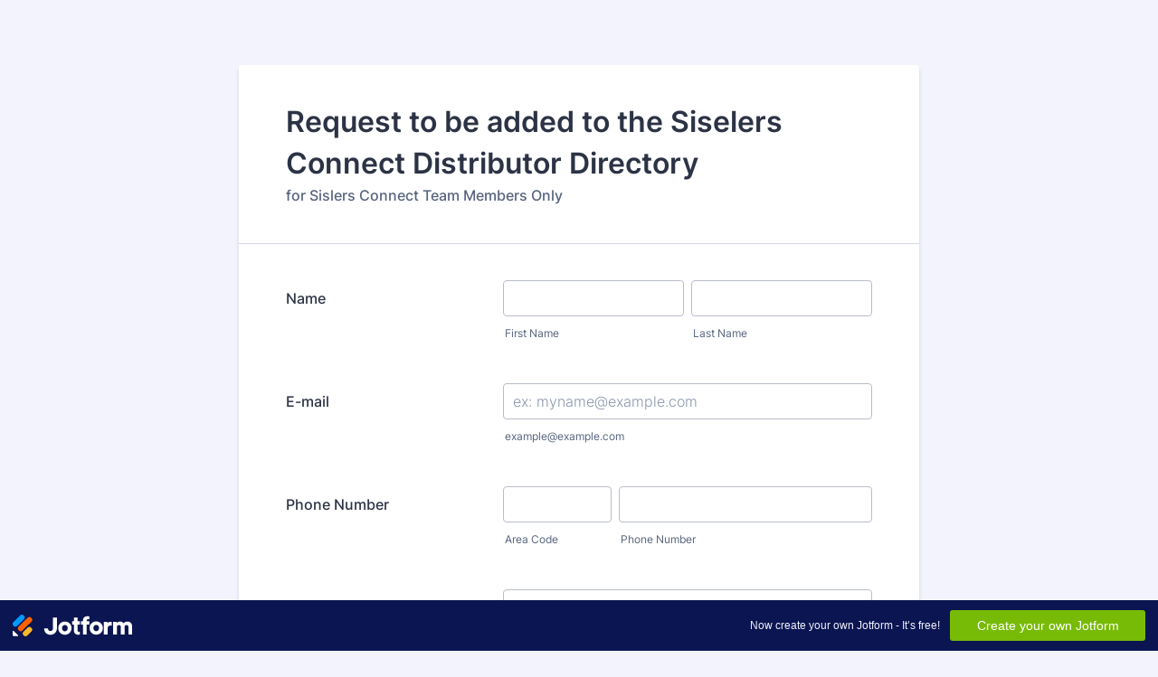

--- FILE ---
content_type: text/html; charset=utf-8
request_url: https://form.jotform.com/203467653150857
body_size: 6654
content:
<!DOCTYPE HTML PUBLIC "-//W3C//DTD HTML 4.01//EN" "http://www.w3.org/TR/html4/strict.dtd">
<html lang="en-US"  class="supernova "><head>
<meta http-equiv="Content-Type" content="text/html; charset=utf-8" />
<link rel="alternate" type="application/json+oembed" href="https://www.jotform.com/oembed/?format=json&amp;url=https%3A%2F%2Fform.jotform.com%2F203467653150857" title="oEmbed Form">
<link rel="alternate" type="text/xml+oembed" href="https://www.jotform.com/oembed/?format=xml&amp;url=https%3A%2F%2Fform.jotform.com%2F203467653150857" title="oEmbed Form">
<meta property="og:title" content="Information Request Form" >
<meta property="og:url" content="https://form.jotform.com/203467653150857" >
<meta property="og:description" content="Please click the link to complete this form." >
<meta name="slack-app-id" content="AHNMASS8M">
<meta property="og:image" content="https://cdn.jotfor.ms/assets/img/landing/opengraph.png" />
<link rel="shortcut icon" href="https://cdn.jotfor.ms/assets/img/favicons/favicon-2021-light%402x.png">
<link rel="apple-touch-icon" href="https://cdn.jotfor.ms/assets/img/favicons/favicon-2021-light%402x.png">
<script>
          var favicon = document.querySelector('link[rel="shortcut icon"]');
          window.isDarkMode = (window.matchMedia && window.matchMedia('(prefers-color-scheme: dark)').matches);
          if(favicon && window.isDarkMode) {
              favicon.href = favicon.href.replaceAll('favicon-2021-light%402x.png', 'favicon-2021-dark%402x.png');
          }
      </script><link rel="canonical" href="https://form.jotform.com/203467653150857" />
<meta name="viewport" content="width=device-width, initial-scale=1.0, maximum-scale=5.0, user-scalable=1" />
<meta name="HandheldFriendly" content="true" />
<title>Information Request Form</title>
<link type="text/css" rel="stylesheet" href="https://cdn.jotfor.ms/stylebuilder/static/form-common.css?v=bfad20d
"/>
<style type="text/css">@media print{*{-webkit-print-color-adjust: exact !important;color-adjust: exact !important;}.form-section{display:inline!important}.form-pagebreak{display:none!important}.form-section-closed{height:auto!important}.page-section{position:initial!important}}</style>
<link type="text/css" rel="stylesheet" href="https://cdn.jotfor.ms/themes/CSS/5e6b428acc8c4e222d1beb91.css?v=3.3.68066&themeRevisionID=5f30e2a790832f3e96009402"/>
<link type="text/css" rel="stylesheet" href="https://cdn.jotfor.ms/s/static/21bf33ac6ee/css/styles/payment/payment_styles.css?3.3.68066" />
<link type="text/css" rel="stylesheet" href="https://cdn.jotfor.ms/s/static/21bf33ac6ee/css/styles/payment/payment_feature.css?3.3.68066" />
<style type="text/css" id="form-designer-style">
    /* Injected CSS Code */
.form-label.form-label-auto {
        
        display: inline-block;
        float: left;
        text-align: left;
      
      }
    /* Injected CSS Code */
</style>

<script>window.enableEventObserver=true</script>
<script>window.CDN="https://cdn.jotfor.ms/"</script>
<script>window.umdRootPath="https://cdn.jotfor.ms/s/umd/53dfa3dfaa1/"</script>
<script>window.staticRootPath="https://cdn.jotfor.ms/s/static/21bf33ac6ee/"</script>
<script src="https://cdn.jotfor.ms/s/static/21bf33ac6ee/static/prototype.forms.js" type="text/javascript"></script>
<script src="https://cdn.jotfor.ms/s/static/21bf33ac6ee/static/jotform.forms.js" type="text/javascript"></script>
<script src="https://cdn.jotfor.ms/s/static/21bf33ac6ee/js/punycode-1.4.1.min.js" type="text/javascript" defer></script>
<script src="https://cdn.jotfor.ms/s/static/21bf33ac6ee/js/vendor/imageinfo.js" type="text/javascript"></script>
<script src="https://cdn.jotfor.ms/s/static/21bf33ac6ee/file-uploader/fileuploader.js" type="text/javascript"></script>
<script src="https://cdn.jotfor.ms/s/umd/53dfa3dfaa1/for-form-branding-footer.js" type="text/javascript" defer></script>
<script src="https://cdn.jotfor.ms/s/umd/53dfa3dfaa1/for-sanitize.js" type="text/javascript"></script>
<script src="https://cdn.jotfor.ms/s/static/21bf33ac6ee/js/vendor/smoothscroll.min.js" type="text/javascript"></script>
<script src="https://cdn.jotfor.ms/s/static/21bf33ac6ee/js/errorNavigation.js" type="text/javascript"></script>
<script type="text/javascript">	JotForm.newDefaultTheme = true;
	JotForm.extendsNewTheme = false;
	// {GPT_APP_SCRIPT}
	JotForm.singleProduct = true;
	JotForm.newPaymentUIForNewCreatedForms = false;
	JotForm.texts = {"confirmEmail":"E-mail does not match","pleaseWait":"Please wait...","validateEmail":"You need to validate this e-mail","confirmClearForm":"Are you sure you want to clear the form","lessThan":"Your score should be less than or equal to","incompleteFields":"There are incomplete required fields. Please complete them.","required":"This field is required.","requireOne":"At least one field required.","requireEveryRow":"Every row is required.","requireEveryCell":"Every cell is required.","email":"Enter a valid e-mail address","alphabetic":"This field can only contain letters","numeric":"This field can only contain numeric values","alphanumeric":"This field can only contain letters and numbers.","cyrillic":"This field can only contain cyrillic characters","url":"This field can only contain a valid URL","currency":"This field can only contain currency values.","fillMask":"Field value must fill mask.","uploadExtensions":"You can only upload following files:","noUploadExtensions":"File has no extension file type (e.g. .txt, .png, .jpeg)","uploadFilesize":"File size cannot be bigger than:","uploadFilesizemin":"File size cannot be smaller than:","gradingScoreError":"Score total should only be less than or equal to","inputCarretErrorA":"Input should not be less than the minimum value:","inputCarretErrorB":"Input should not be greater than the maximum value:","maxDigitsError":"The maximum digits allowed is","minCharactersError":"The number of characters should not be less than the minimum value:","maxCharactersError":"The number of characters should not be more than the maximum value:","freeEmailError":"Free email accounts are not allowed","minSelectionsError":"The minimum required number of selections is ","maxSelectionsError":"The maximum number of selections allowed is ","pastDatesDisallowed":"Date must not be in the past.","dateLimited":"This date is unavailable.","dateInvalid":"This date is not valid. The date format is {format}","dateInvalidSeparate":"This date is not valid. Enter a valid {element}.","ageVerificationError":"You must be older than {minAge} years old to submit this form.","multipleFileUploads_typeError":"{file} has invalid extension. Only {extensions} are allowed.","multipleFileUploads_sizeError":"{file} is too large, maximum file size is {sizeLimit}.","multipleFileUploads_minSizeError":"{file} is too small, minimum file size is {minSizeLimit}.","multipleFileUploads_emptyError":"{file} is empty, please select files again without it.","multipleFileUploads_uploadFailed":"File upload failed, please remove it and upload the file again.","multipleFileUploads_onLeave":"The files are being uploaded, if you leave now the upload will be cancelled.","multipleFileUploads_fileLimitError":"Only {fileLimit} file uploads allowed.","dragAndDropFilesHere_infoMessage":"Drag and drop files here","chooseAFile_infoMessage":"Choose a file","maxFileSize_infoMessage":"Max. file size","generalError":"There are errors on the form. Please fix them before continuing.","generalPageError":"There are errors on this page. Please fix them before continuing.","wordLimitError":"Too many words. The limit is","wordMinLimitError":"Too few words.  The minimum is","characterLimitError":"Too many Characters.  The limit is","characterMinLimitError":"Too few characters. The minimum is","ccInvalidNumber":"Credit Card Number is invalid.","ccInvalidCVC":"CVC number is invalid.","ccInvalidExpireDate":"Expire date is invalid.","ccInvalidExpireMonth":"Expiration month is invalid.","ccInvalidExpireYear":"Expiration year is invalid.","ccMissingDetails":"Please fill up the credit card details.","ccMissingProduct":"Please select at least one product.","ccMissingDonation":"Please enter numeric values for donation amount.","disallowDecimals":"Please enter a whole number.","restrictedDomain":"This domain is not allowed","ccDonationMinLimitError":"Minimum amount is {minAmount} {currency}","requiredLegend":"All fields marked with * are required and must be filled.","geoPermissionTitle":"Permission Denied","geoPermissionDesc":"Check your browser's privacy settings.","geoNotAvailableTitle":"Position Unavailable","geoNotAvailableDesc":"Location provider not available. Please enter the address manually.","geoTimeoutTitle":"Timeout","geoTimeoutDesc":"Please check your internet connection and try again.","selectedTime":"Selected Time","formerSelectedTime":"Former Time","cancelAppointment":"Cancel Appointment","cancelSelection":"Cancel Selection","confirmSelection":"Confirm Selection","noSlotsAvailable":"No slots available","slotUnavailable":"{time} on {date} has been selected is unavailable. Please select another slot.","multipleError":"There are {count} errors on this page. Please correct them before moving on.","oneError":"There is {count} error on this page. Please correct it before moving on.","doneMessage":"Well done! All errors are fixed.","invalidTime":"Enter a valid time","doneButton":"Done","reviewSubmitText":"Review and Submit","nextButtonText":"Next","prevButtonText":"Previous","seeErrorsButton":"See Errors","notEnoughStock":"Not enough stock for the current selection","notEnoughStock_remainedItems":"Not enough stock for the current selection ({count} items left)","soldOut":"Sold Out","justSoldOut":"Just Sold Out","selectionSoldOut":"Selection Sold Out","subProductItemsLeft":"({count} items left)","startButtonText":"START","submitButtonText":"Submit","submissionLimit":"Sorry! Only one entry is allowed. <br> Multiple submissions are disabled for this form.","reviewBackText":"Back to Form","seeAllText":"See All","progressMiddleText":"of","fieldError":"field has an error.","error":"Error"};
	JotForm.newPaymentUI = true;
	JotForm.isFormViewTrackingAllowed = true;
	JotForm.replaceTagTest = true;
	JotForm.activeRedirect = "thanktext";
	JotForm.uploadServerURL = "https://upload.jotform.com/upload";

   JotForm.setCalculations([{"decimalPlaces":"2","defaultValue":"","equation":"{undefined}","ignoreHiddenFields":"","insertAsText":"1","isLabel":"","newCalculationType":"1","readOnly":"","replaceText":"firstname-3","resultField":"23","showBeforeInput":"","tagReplacement":"1","useCommasForDecimals":""},{"decimalPlaces":"2","defaultValue":"","equation":"{undefined}","ignoreHiddenFields":"","insertAsText":"1","isLabel":"","newCalculationType":"1","readOnly":"","replaceText":"lastname-3","resultField":"23","showBeforeInput":"","tagReplacement":"1","useCommasForDecimals":""}]);	JotForm.submitError="jumpToFirstError";
	window.addEventListener('DOMContentLoaded',function(){window.brandingFooter.init({"formID":203467653150857,"campaign":"powered_by_jotform_le","isCardForm":false,"isLegacyForm":true,"formLanguage":"en"})});
	JotForm.init(function(){
	/*INIT-START*/
if (window.JotForm && JotForm.accessible) $('input_6').setAttribute('tabindex',0);
if (window.JotForm && JotForm.accessible) $('input_16').setAttribute('tabindex',0);


      JotForm.alterTexts({"couponApply":"Apply","couponBlank":"Please enter a coupon.","couponChange":"","couponEnter":"Enter coupon","couponExpired":"Coupon is expired. Please try another one.","couponInvalid":"Coupon is invalid.","couponValid":"Coupon is valid.","shippingShipping":"Shipping","taxTax":"Tax","totalSubtotal":"Subtotal","totalTotal":"Total"}, true);
      setTimeout(function() {
          JotForm.initMultipleUploads();
      }, 2);
	/*INIT-END*/
	});

   setTimeout(function() {
JotForm.paymentExtrasOnTheFly([null,null,null,null,null,null,{"mde":"No","name":"yourStorybio","qid":"6","text":"Your Story\u002FBio:","type":"control_textarea","wysiwyg":"Disable"},{"name":"7","qid":"7","text":"Submit Form","type":"control_button"},null,null,{"name":"name","qid":"10","text":"Name","type":"control_fullname"},{"name":"email11","qid":"11","subLabel":"example@example.com","text":"E-mail","type":"control_email"},{"name":"phoneNumber12","qid":"12","text":"Phone Number","type":"control_phone"},{"name":"requestTo","qid":"13","text":"Request to be added to the Siselers Connect Distributor Directory","type":"control_head"},{"description":"","name":"uploadPhoto","qid":"14","subLabel":"","text":"Upload Photo","type":"control_fileupload"},null,{"description":"","name":"yourSisel16","qid":"16","subLabel":"","text":"Your Sisel website link: (if you don't know just put your Sisel username here)","type":"control_textbox"},null,null,null,null,null,null,{"description":"","name":"input23","qid":"23","template":"I   {firstname-3}   {lastname-3}  consent to the information in this form being published on siselersconnect.com distributor director and verify this is my own individual statement.","text":"","type":"control_inline"},{"description":"","name":"iConsent24","qid":"24","text":"I consent to my information being published on the siselersconnect.com distributor directory.","type":"control_checkbox"}]);}, 20); 
</script>
</head>
<body>
<form class="jotform-form" onsubmit="return typeof testSubmitFunction !== 'undefined' && testSubmitFunction();" action="https://submit.jotform.com/submit/203467653150857" method="post" enctype="multipart/form-data" name="form_203467653150857" id="203467653150857" accept-charset="utf-8" autocomplete="on"><input type="hidden" name="formID" value="203467653150857" /><input type="hidden" id="JWTContainer" value="" /><input type="hidden" id="cardinalOrderNumber" value="" /><input type="hidden" id="jsExecutionTracker" name="jsExecutionTracker" value="build-date-1768330328407" /><input type="hidden" id="submitSource" name="submitSource" value="unknown" /><input type="hidden" id="submitDate" name="submitDate" value="undefined" /><input type="hidden" id="buildDate" name="buildDate" value="1768330328407" /><input type="hidden" name="uploadServerUrl" value="https://upload.jotform.com/upload" /><input type="hidden" name="eventObserver" value="1" />
  <div role="main" class="form-all">
    <ul class="form-section page-section" role="presentation">
      <li id="cid_13" class="form-input-wide" data-type="control_head">
        <div class="form-header-group  header-large">
          <div class="header-text httal htvam">
            <h1 id="header_13" class="form-header" data-component="header">Request to be added to the Siselers Connect Distributor Directory</h1>
            <div id="subHeader_13" class="form-subHeader">for Sislers Connect Team Members Only </div>
          </div>
        </div>
      </li>
      <li class="form-line" data-type="control_fullname" id="id_10"><label class="form-label form-label-left form-label-auto" id="label_10" for="first_10" aria-hidden="false"> Name </label>
        <div id="cid_10" class="form-input" data-layout="full">
          <div data-wrapper-react="true"><span class="form-sub-label-container" style="vertical-align:top" data-input-type="first"><input type="text" id="first_10" name="q10_name[first]" class="form-textbox" data-defaultvalue="" autoComplete="section-input_10 given-name" size="10" data-component="first" aria-labelledby="label_10 sublabel_10_first" value="" /><label class="form-sub-label" for="first_10" id="sublabel_10_first" style="min-height:13px">First Name</label></span><span class="form-sub-label-container" style="vertical-align:top" data-input-type="last"><input type="text" id="last_10" name="q10_name[last]" class="form-textbox" data-defaultvalue="" autoComplete="section-input_10 family-name" size="15" data-component="last" aria-labelledby="label_10 sublabel_10_last" value="" /><label class="form-sub-label" for="last_10" id="sublabel_10_last" style="min-height:13px">Last Name</label></span></div>
        </div>
      </li>
      <li class="form-line" data-type="control_email" id="id_11"><label class="form-label form-label-left form-label-auto" id="label_11" for="input_11" aria-hidden="false"> E-mail </label>
        <div id="cid_11" class="form-input" data-layout="half"> <span class="form-sub-label-container" style="vertical-align:top"><input type="email" id="input_11" name="q11_email11" class="form-textbox validate[Email]" data-defaultvalue="" autoComplete="section-input_11 email" style="width:310px" size="310" placeholder="ex: myname@example.com" data-component="email" aria-labelledby="label_11 sublabel_input_11" value="" /><label class="form-sub-label" for="input_11" id="sublabel_input_11" style="min-height:13px">example@example.com</label></span> </div>
      </li>
      <li class="form-line" data-type="control_phone" id="id_12"><label class="form-label form-label-left form-label-auto" id="label_12" for="input_12_area" aria-hidden="false"> Phone Number </label>
        <div id="cid_12" class="form-input" data-layout="half">
          <div data-wrapper-react="true"><span class="form-sub-label-container" style="vertical-align:top" data-input-type="areaCode"><input type="tel" id="input_12_area" name="q12_phoneNumber12[area]" class="form-textbox" data-defaultvalue="" autoComplete="section-input_12 tel-area-code" data-component="areaCode" aria-labelledby="label_12 sublabel_12_area" value="" /><span class="phone-separate" aria-hidden="true"> -</span><label class="form-sub-label" for="input_12_area" id="sublabel_12_area" style="min-height:13px">Area Code</label></span><span class="form-sub-label-container" style="vertical-align:top" data-input-type="phone"><input type="tel" id="input_12_phone" name="q12_phoneNumber12[phone]" class="form-textbox" data-defaultvalue="" autoComplete="section-input_12 tel-local" data-component="phone" aria-labelledby="label_12 sublabel_12_phone" value="" /><label class="form-sub-label" for="input_12_phone" id="sublabel_12_phone" style="min-height:13px">Phone Number</label></span></div>
        </div>
      </li>
      <li class="form-line" data-type="control_textarea" id="id_6"><label class="form-label form-label-left form-label-auto" id="label_6" for="input_6" aria-hidden="false"> Your Story/Bio: </label>
        <div id="cid_6" class="form-input" data-layout="full"> <textarea id="input_6" class="form-textarea" name="q6_yourStorybio" style="width:648px;height:163px" data-component="textarea" aria-labelledby="label_6"></textarea> </div>
      </li>
      <li class="form-line" data-type="control_textbox" id="id_16"><label class="form-label form-label-left form-label-auto" id="label_16" for="input_16" aria-hidden="false"> Your Sisel website link: (if you don't know just put your Sisel username here) </label>
        <div id="cid_16" class="form-input" data-layout="half"> <input type="text" id="input_16" name="q16_yourSisel16" data-type="input-textbox" class="form-textbox" data-defaultvalue="" style="width:310px" size="310" data-component="textbox" aria-labelledby="label_16" value="" /> </div>
      </li>
      <li class="form-line" data-type="control_fileupload" id="id_14"><label class="form-label form-label-left form-label-auto" id="label_14" for="input_14" aria-hidden="false"> Upload Photo </label>
        <div id="cid_14" class="form-input" data-layout="full">
          <div class="jfQuestion-fields" data-wrapper-react="true">
            <div class="jfField isFilled">
              <div class="jfUpload-wrapper">
                <div class="jfUpload-container">
                  <div class="jfUpload-button-container">
                    <div class="jfUpload-button" aria-hidden="true" tabindex="0" style="display:none" data-version="v2">Browse Files<div class="jfUpload-heading forDesktop">Drag and drop files here</div>
                      <div class="jfUpload-heading forMobile">Choose a file</div>
                    </div>
                  </div>
                </div>
                <div class="jfUpload-files-container">
                  <div class="validate[multipleUpload]"><input type="file" id="input_14" name="q14_uploadPhoto[]" multiple="" class="form-upload-multiple" data-imagevalidate="yes" data-file-accept="pdf, doc, docx, xls, xlsx, csv, txt, rtf, html, zip, mp3, wma, mpg, flv, avi, jpg, jpeg, png, gif" data-file-maxsize="10854" data-file-minsize="0" data-file-limit="" data-component="fileupload" aria-label="Browse Files" /></div>
                </div>
              </div>
              <div data-wrapper-react="true"></div>
            </div><span style="display:none" class="cancelText">Cancel</span><span style="display:none" class="ofText">of</span>
          </div>
        </div>
      </li>
      <li class="form-line" data-type="control_inline" id="id_23">
        <div id="cid_23" class="form-input-wide" data-layout="full">
          <div id="FITB_23" class="FITB formRender">
            <p>I   <span data-type="textbox" data-grouptype="control_fullname" class="FITB-inptCont" data-blot-id="firstname-3"><input class="form-textbox  validate[]" name="q23_input23[firstname-3]" id="23_firstname-3" type="text" /><label for="23_firstname-3">First Name</label></span>   <span data-type="textbox" data-grouptype="control_fullname" class="FITB-inptCont" data-blot-id="lastname-3"><input class="form-textbox  validate[]" name="q23_input23[lastname-3]" id="23_lastname-3" type="text" /><label for="23_lastname-3">Last Name</label></span>  consent to the information in this form being published on siselersconnect.com distributor director and verify this is my own individual statement.</p>
          </div>
        </div>
      </li>
      <li class="form-line jf-required" data-type="control_checkbox" id="id_24"><label class="form-label form-label-left form-label-auto" id="label_24" aria-hidden="false"> I consent to my information being published on the siselersconnect.com distributor directory.<span class="form-required">*</span> </label>
        <div id="cid_24" class="form-input jf-required" data-layout="full">
          <div class="form-single-column" role="group" aria-labelledby="label_24" data-component="checkbox"><span class="form-checkbox-item" style="clear:left"><span class="dragger-item"></span><input aria-describedby="label_24" type="checkbox" class="form-checkbox validate[required]" id="input_24_0" name="q24_iConsent24[]" required="" value="Yes" /><label id="label_input_24_0" for="input_24_0">Yes</label></span><span class="form-checkbox-item" style="clear:left"><span class="dragger-item"></span><input aria-describedby="label_24" type="checkbox" class="form-checkbox validate[required]" id="input_24_1" name="q24_iConsent24[]" required="" value="No" /><label id="label_input_24_1" for="input_24_1">No</label></span></div>
        </div>
      </li>
      <li class="form-line" data-type="control_button" id="id_7">
        <div id="cid_7" class="form-input-wide" data-layout="full">
          <div data-align="auto" class="form-buttons-wrapper form-buttons-auto   jsTest-button-wrapperField"><button id="input_7" type="submit" class="form-submit-button submit-button jf-form-buttons jsTest-submitField legacy-submit" data-component="button" data-content="">Submit Form</button></div>
        </div>
      </li>
      <li style="display:none">Should be Empty: <input type="text" name="website" value="" type="hidden" /></li>
    </ul>
  </div>
  <script>
    JotForm.showJotFormPowered = "new_footer";
  </script>
  <script>
    JotForm.poweredByText = "Powered by Jotform";
  </script><input type="hidden" class="simple_spc" id="simple_spc" name="simple_spc" value="203467653150857" />
  <script type="text/javascript">
    var all_spc = document.querySelectorAll("form[id='203467653150857'] .si" + "mple" + "_spc");
    for (var i = 0; i < all_spc.length; i++)
    {
      all_spc[i].value = "203467653150857-203467653150857";
    }
  </script>
</form></body>
</html><script type="text/javascript">JotForm.isNewSACL=true;</script>